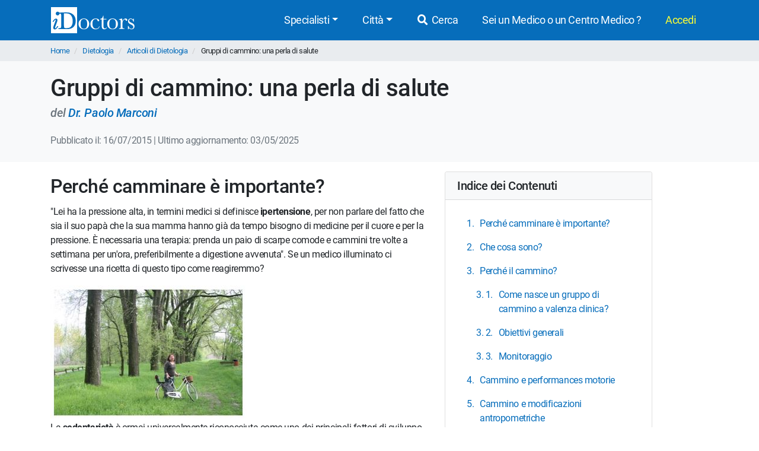

--- FILE ---
content_type: text/html; charset=UTF-8
request_url: https://www.idoctors.it/articolo/gruppi-di-cammi/487/8
body_size: 14670
content:
<!DOCTYPE html>
<html lang="it">
<head>
    <link rel="dns-prefetch" href="//idoctors.it"/>
<link rel="dns-prefetch" href="//facebook.com"/>
<link rel="dns-prefetch" href="//connect.facebook.net"/>
<link rel="dns-prefetch" href="//staticxx.facebook.com"/>
<link rel="dns-prefetch" href="//google-analytics.com"/>
<link rel="dns-prefetch" href="//google.com"/>
<link rel="dns-prefetch" href="//s.ytimg.com"/>
<link rel="dns-prefetch" href="//youtube.com"/>
<link rel="dns-prefetch" href="//googleadservices.com"/>
<link rel="manifest" href="/manifest.json"/>
<link rel="shortcut icon" type="image/x-icon" href="/favicon.png"/>
<title>Gruppi di cammino, cosa sono e come funzionano</title>
<meta http-equiv="Content-Type" content="text/html; charset=utf-8"/>
<meta name="viewport" content="width=device-width, initial-scale=1.0, maximum-scale=1.0, user-scalable=no"/>
<meta name="theme-color" content="#066dbb">
<meta property="og:title" content="Gruppi di cammino, cosa sono e come funzionano"/>

    <meta name="description" content="Scopri cosa sono i gruppi di cammino: attività gratuite guidate da esperti per migliorare salute, prevenire malattie croniche e favorire socializzazione."/>
    <meta property="og:description" content="Scopri cosa sono i gruppi di cammino: attività gratuite guidate da esperti per migliorare salute, prevenire malattie croniche e favorire socializzazione."/>

    <meta property="og:type" content="website"/>

    <meta property="og:url" content="https://www.idoctors.it/articolo/gruppi-di-cammi/487/8"/>

    <meta property="og:image" content="https://www.idoctors.it/images/logo2022quadrato.png"/>

<meta property="fb:app_id" content="775841059220011"/>
<meta property="fb:admins" content="100001412681890"/>


    <link rel="canonical" href="https://www.idoctors.it/articolo/gruppi-di-cammi/487/8"/>




<script type="text/javascript">
window.basePathDomain = '.idoctors.it';
    window.gaTagContent = {"content_group1":"articolo"}
</script>

    <link rel="preload" href="/css/frontend.css?id=5c8c861bae0a096dfa7e" as="style">
<link href="/css/frontend.css?id=5c8c861bae0a096dfa7e" rel="stylesheet" type="text/css">

    </head>

<body class="page-pubblicazione d-flex flex-column h-100" data-spy="scroll" data-target=".toc-container" data-offset="150">
        <div class="bg-primary">
    <div class="container px-0">
        <nav class="navbar navbar-expand-lg bg-primary navbar-primary main-navbar">
            <a href="https://www.idoctors.it">
                <img fetchpriority="high" src="https://www.idoctors.it/images/logo_bianco.svg" class="main-logo img-fluid" alt="iDoctors - Prenotazione visita medica online" width="96" height="30"   />            </a>
            
                        <button class="ml-auto text-white btn btn-link btn-sm" id="showsearcher2">
                <i class="fas fa-search" aria-hidden="true"></i>
            </button>
            
            <button class="navbar-toggler" type="button" data-toggle="collapse" data-target="#navbarMenu" aria-controls="navbarMenu" aria-expanded="false" aria-label="Menu">
                <i class="fas fa-bars fa-fw" aria-hidden="true"></i>
            </button>

            <div class="collapse navbar-collapse" id="navbarMenu">
                <ul class="ml-auto navbar-nav">
                    <li class="nav-item dropdown">
                        <a class="nav-link dropdown-toggle" href="javascript:;" id="navbarDropdown" role="button" data-toggle="dropdown" aria-haspopup="true" aria-expanded="false">Specialisti</a>
                        <ul class="dropdown-menu">
                                                        <li><a href="https://www.idoctors.it/specialista/ginecologo-35/1">Ginecologi</a></li>
                                                        <li><a href="https://www.idoctors.it/specialista/dermatologo-6/1">Dermatologi</a></li>
                                                        <li><a href="https://www.idoctors.it/specialista/ortopedico-22/1">Ortopedici</a></li>
                                                        <li><a href="https://www.idoctors.it/specialista/chirurgo-proctologo-48/1">Proctologi</a></li>
                                                        <li><a href="https://www.idoctors.it/specialista/urologo-32/1">Urologi</a></li>
                                                        <li><a href="https://www.idoctors.it/specialista/otorinolaringoiatra-23/1">Otorinolaringoiatri</a></li>
                                                        <li><a href="https://www.idoctors.it/specialista/gastroenterologo-12/1">Gastroenterologi</a></li>
                                                        <li><a href="https://www.idoctors.it/medici_specialisti"><i>Vedi tutte</i></a></li>
                        </ul>
                    </li>
                    <li class="nav-item dropdown">
                        <a class="nav-link dropdown-toggle" href="#" role="button" data-toggle="dropdown" aria-haspopup="true" aria-expanded="false">Città</a>
                        <ul class="dropdown-menu">
                                                        <li><a href="https://www.idoctors.it/medici-per-citta/roma-81">Roma</a></li>
                                                        <li><a href="https://www.idoctors.it/medici-per-citta/milano-55">Milano</a></li>
                                                        <li><a href="https://www.idoctors.it/medici-per-citta/torino-93">Torino</a></li>
                                                        <li><a href="https://www.idoctors.it/medici-per-citta/napoli-57">Napoli</a></li>
                                                        <li><a href="https://www.idoctors.it/medici-per-citta/bologna-14">Bologna</a></li>
                                                        <li><a href="https://www.idoctors.it/medici-per-citta/firenze-33">Firenze</a></li>
                                                        <li><a href="https://www.idoctors.it/province"><i>Vedi tutte</i></a></li>
                        </ul>
                    </li>
                    <li class="nav-item"><a href="javascript:;" id="showsearcher" rel="nofollow" class="nav-link"><i class="fas fa-search fa-fw"></i> Cerca</a></li>

                    <li class="nav-item" id="collaboraBtn"><a class="nav-link" href="https://www.idoctors.it/collabora"> Sei un Medico o un Centro Medico ?</a></li>

                    <li class="mr-2 nav-item dropdown text-nowrap user-login d-none" id="authMenu">
                        <a class="nav-link dropdown-toggle" href="javascript:;" role="button" data-toggle="dropdown" aria-haspopup="true" aria-expanded="false">Ciao <span class="user-name"></span></a>
                        <ul class="dropdown-menu dropdown-menu-right text-nowrap">
                            <li class="nav-item ">
                                <a href="javascript:;" data-href="https://www.idoctors.it/area_utente/prenotazioni"><i class="fas fa-calendar-alt"></i> Prenotazioni / Disdette</a>
                            </li>
                            <li class="nav-item">
                                <a href="javascript:;" data-href="https://www.idoctors.it/area_utente/dati"><i class="fas fa-user"></i> Il mio profilo</a>
                            </li>
                            <li class="nav-item ">
                                <a href="javascript:;" data-href="https://www.idoctors.it/area_utente/preferiti"><i class="fas fa-heart"></i> I miei preferiti</a>
                            </li>
                            <li class="nav-item">
                                <a href="javascript:;" data-href="https://www.idoctors.it/area_utente/app/messaggi"><i class="fas fa-envelope"></i> Messaggi</a>
                            </li>
                            <li class="dropdown-divider"></li>
                            <li class="nav-item">
                                <a href="javascript:;" data-href="https://www.idoctors.it/area_utente/logout"><i class="fas fa-sign-out-alt"></i> Logout</a>
                            </li>
                        </ul>
                    </li>

                    
                    <li class="nav-item" id="noAuthMenu">
                        <a class="nav-link text-warning-light" href="https://www.idoctors.it/login"> Accedi</a>
                    </li>
                </ul>
            </div>
        </nav>
    </div>
    <div class="container collapse" id="searchWhat">
                

            <form method="POST" action="https://www.idoctors.it/cercatore" accept-charset="UTF-8" class="idoc-main-search"><input name="_token" type="hidden" value="bTlV7RYs2b8oXrwXHXt57ArhHBpIyiT3rXHcBLxa">
<div class="pt-2 cercatore d-flex align-items-center flex-column flex-md-row my-md-3 position-relative">
    <input type="text" name="searchwhat" class="searchwhat form-control form-control-lg" placeholder="Cerca medico, prestazione, patologia, etc..." autocomplete="off" aria-label="Cerca medico, prestazione, patologia, etc...">
    <canvas class="form-control form-control-lg" id="audioVisualizer"></canvas>
    
    <div class="actions-cercatore">
        <button type="button" class="btn btn-outline-primary text-nowrap btn-record-audio" aria-label="Registra audio"><i class="fas fa-microphone "></i></button>
        <button type="submit" disabled class="btn btn-primary btn-search text-nowrap position-relative d-none d-md-block ml-1">
            <i class="icon-idoc-ai-01" aria-hidden="true"></i>
            Cerca con AI
        </button>
    </div>
    <button type="submit" disabled class="p-0 text-white btn btn-warning btn-search text-nowrap btn-block d-flex justify-content-center align-items-center d-md-none">
        <i class="icon-idoc-ai-01" aria-hidden="true"></i>
        Cerca con AI
    </button>
</div>

    <button type="button" class="float-right text-white search_close btn btn-link d-block d-md-none btn-sm"><i class="fas fa-arrow-up"></i></button>

<input class="search_id" name="search_id" type="hidden">
<input class="search_tipo" name="search_tipo" type="hidden">

<input class="where_lat" name="where_lat" type="hidden">
<input class="where_lng" name="where_lng" type="hidden">
</form>            </div>
</div>
    
    <div class="maincontainer flex-shrink-0">
                            <section class="breadcrumb-section">
<div class="container px-0">
    <ol class="breadcrumb mb-0">
                        <li class="">
                                    <a href="https://www.idoctors.it">Home</a>
                                            </li>
                <li class="">
                                    <a href="https://www.idoctors.it/specialista/dietologo-8/1">Dietologia</a>
                                            </li>
                <li class="">
                                    <a href="https://www.idoctors.it/lista_articoli/dietologia-8/1">Articoli di Dietologia</a>
                                            </li>
                <li class="active">
                                    Gruppi di cammino: una perla di salute
                        </li>
            </ol>
</div>
</section>

                        
            <section class="bg-light pb-4 pt-3 py-lg-4">
    <div class="container">
        <div class="row">
            <div class="col-12">
                <h1>Gruppi di cammino: una perla di salute</h1>
                                    <div class="text-muted font-italic h5">
                        del
                                                    <a href="https://www.idoctors.it/medico/6164/0">Dr. Paolo Marconi</a>
                                            </div>
                                <div class="text-muted mt-4">
                    Pubblicato il: 16/07/2015
                                            | Ultimo aggiornamento: 03/05/2025
                                    </div>
                            </div>
        </div>
    </div>
</section>

<section>
    <div class="container">
        <div class="row">
            <div class="d-lg-none toc-container col-12 mb-3 sticky sticky-top px-0">
                                    <nav class="toc-nav toc sticky-top">
    <div class="card">
        <div class="card-header bg-light">
            <a class="d-lg-none d-flex justify-content-between align-items-center" data-toggle="collapse" href="#collapse-toc" role="button" aria-expanded="true" aria-controls="collapse-toc">
                <h5 id="toc-heading" class="mb-0">Indice dei Contenuti</h5>
                <i class="fas fa-chevron-down"></i>
            </a>
            <div class="d-none d-lg-block">
                <h5 id="toc-heading" class="mb-0">Indice dei Contenuti</h5>
            </div>
        </div>

        <div class="collapse d-lg-block" id="collapse-toc">
            <div class="card-body">
                <ol class="lista-ancore nav nav-pills flex-column">
                                                                <li class="nav-item">
                            <a class="nav-link" href="#ancora-0">
                                Perché camminare è importante?
                            </a>

                                                    </li>
                                                                        <li class="nav-item">
                            <a class="nav-link" href="#ancora-1">
                                Che cosa sono?
                            </a>

                                                    </li>
                                                                        <li class="nav-item">
                            <a class="nav-link" href="#ancora-2">
                                Perché il cammino? 
                            </a>

                                                            <ol class="sub-index nav nav-pills flex-column ml-3">
                                                                                                                    <li class="nav-item">
                                            <a class="nav-link" href="#ancora-3">
                                                Come nasce un gruppo di cammino a valenza clinica?
                                            </a>
                                        </li>
                                                                                                                    <li class="nav-item">
                                            <a class="nav-link" href="#ancora-4">
                                                Obiettivi generali
                                            </a>
                                        </li>
                                                                                                                    <li class="nav-item">
                                            <a class="nav-link" href="#ancora-5">
                                                Monitoraggio
                                            </a>
                                        </li>
                                                                    </ol>
                                                    </li>
                                                                        <li class="nav-item">
                            <a class="nav-link" href="#ancora-6">
                                Cammino e performances motorie
                            </a>

                                                    </li>
                                                                        <li class="nav-item">
                            <a class="nav-link" href="#ancora-7">
                                Cammino e modificazioni antropometriche 
                            </a>

                                                    </li>
                                                                        <li class="nav-item">
                            <a class="nav-link" href="#ancora-8">
                                Qual è la ricaduta sul piano affettivo-relazionale-sociale?
                            </a>

                                                    </li>
                                                                        <li class="nav-item">
                            <a class="nav-link" href="#ancora-9">
                                Bibliografia
                            </a>

                                                    </li>
                                                                </ol>
            </div>
        </div>
    </div>
</nav>                            </div>
            <div class="col-12 col-lg-7">
                <div class="article-body text-break">
                    <h2 id="ancora-0">Perché camminare è importante?</h2>

<p>"Lei ha la pressione alta, in termini medici si definisce <strong>ipertensione</strong>, per non parlare del fatto che sia il suo papà che la sua mamma hanno già da tempo bisogno di medicine per il cuore e per la pressione. È necessaria una terapia: prenda un paio di scarpe comode e cammini tre volte a settimana per un'ora, preferibilmente a digestione avvenuta". Se un medico illuminato ci scrivesse una ricetta di questo tipo come reagiremmo? </p>
<img alt="parco golenale Pò" src="https://www.idoctors.it/editor_x_consolle/tinymce/marconi/marconi%20gruppi%20cammino2.JPG" class="img-fluid" loading="lazy" data-src="https://www.idoctors.it/editor_x_consolle/tinymce/marconi/marconi%20gruppi%20cammino2.JPG"><p>La <strong>sedentarietà </strong>è ormai universalmente riconosciuta come uno dei principali fattori di sviluppo delle malattie croniche, mentre diventa sempre più evidente e provato scientificamente, che l'attività fisica "ben dosata" ha un ruolo protettivo verso la gran parte di queste patologie (tumori, malattie cardiovascolari, diabete, obesità, osteoporosi, disabilità, fratture di femore da caduta, disfunzione erettile, deficit cognitivi, depressione). </p>

<p>Purtroppo, i pazienti stessi dimostrano scarsa attenzione e consapevolezza riguardo alla propria salute. Ecco perché le ASL, i MMG (Medici di Medicina Generale) e le Associazioni Scientifiche, che hanno il compito predisporre strumenti per la prevenzione primaria delle patologie, stanno attivando una nuova modalità terapeutica: i <strong>gruppi di cammino</strong>.</p>
 

<h2 id="ancora-1">Che cosa sono?</h2>

<p>Sono gruppi di persone, coordinati e guidati da un <em>personal trainer</em>, (preferibilmente laureato in Scienze Motorie), che si ritrovano regolarmente su percorsi prestabiliti per <strong>camminare insieme</strong>, esercitando quindi concretamente e piacevolmente attività motoria, a costo zero, per il miglioramento della propria salute. È possibile misurare e documentare quanto i gruppi di cammino ci fanno bene attraverso un monitoraggio iniziale e finale di alcuni nostri parametri metabolici e funzionali (performance, pressione, glicemia, giro vita, ecc). </p>
 

<h2 id="ancora-2">Perché il cammino? </h2>

<p><br>
È un gesto ciclico <strong>semplice ed efficace</strong>, aerobico, a basso impatto, prezioso per la salute indipendentemente dall'età e dalle condizioni fisiche. Sebbene gli effetti allenanti dell’attività di cammino siano limitati, (negli studi principali non sono state registrate variazioni significative nei parametri di valutazione standard, come, ad esempio, il consumo di ossigeno, etc.), camminare rappresenta comunque un gesto che attiva profondamente l'organismo sotto più punti di vista.<br><br>
Di particolare importanza sono gli effetti sulla <strong>circolazione sanguigna</strong> e linfatica, sull’apparato scheletrico e sul sistema nervoso. Gli effetti del camminare sono tanto più tangibili e apportatori di benefici quanto più il nostro modo di camminare risulta corretto e funzionale. </p>

<h3 id="ancora-3">Come nasce un gruppo di cammino a valenza clinica?</h3>

<p>L’idea: attivare un gruppo di cammino a <strong>valenza clinica</strong> e preventiva, guidato da Trainer laureati in Scienze Motorie lungo un percorso di salute nel Parco Golenale del Po. Al cammino vengono affiancati esercizi di respirazione, coordinazione generale, mobilizzazione articolare ed equilibrio. Durante l’attività si impara a misurare i propri benefici di salute.<br><br><strong>Gli attivatori</strong>: un medico di Sanità Pubblica, due <em>trainer </em>laureate in Scienze motorie libero-professioniste e il Comune di Casalmaggiore (CR), in collaborazione con l’Università di Pavia (Corso di laurea in Scienze Motorie, sede distaccata di Casalmaggiore).</p>

<h3 id="ancora-4">Obiettivi generali</h3>

<p>Aiutare i cittadini con malattie iniziali ad acquisire e mantenere uno stile di vita attivo, per potenziare la cura della propria persona e contrastare/prevenire malattie croniche e le cadute e avvicinare gli utenti al contesto naturale di vita nel proprio territorio, valorizzando in particolare la bellezza del Parco Golena del Po.<br><br>
L’<strong>obiettivo specifico</strong> è realizzare l’esperienza dei gruppi di cammino a valenza clinica, coinvolgendo e appassionando i partecipanti, insegnando loro a misurare i propri benefici di salute. I <strong>destinatari</strong> sono cittadini adulti (massimo 30 per gruppo) del comprensorio casalasco affetti da diabete, ipertensione arteriosa, sovrappeso, depressione lieve o a potenziale rischio di cadute. <br><br>
La zona di interesse è il parco golenale del fiume Po, con individuazione di cinque percorsi sicuri, misurati (lunghezza variabile da 0,7 ad 8 Km) e strutturati in modo da consentire il “contatto” a vista col gruppo. Il progetto dura da inizio marzo a metà giugno e da settembre a inizio dicembre, le cui settimane diventano contrappuntate da due–tre sedute settimanali della durata di 1.5 ore ciascuna.<br><br><img alt="parco golenale Pò" src="https://lh7-us.googleusercontent.com/-t6DBm9KDCB3-NhZvE4X5bfrGjmLrhELpwl1hhE0iJptkivJ1ZVccOWCEQa_5D5kiJa5XcF5cV3Vff2LMgBXrh2FpFyqBubnlW-aLWy7z9aXGwsy6VtQSKPTWUAPn_tpn6Uj5k8JCFMfY8eSab1g6Yc" class="img-fluid" loading="lazy" data-src="https://lh7-us.googleusercontent.com/-t6DBm9KDCB3-NhZvE4X5bfrGjmLrhELpwl1hhE0iJptkivJ1ZVccOWCEQa_5D5kiJa5XcF5cV3Vff2LMgBXrh2FpFyqBubnlW-aLWy7z9aXGwsy6VtQSKPTWUAPn_tpn6Uj5k8JCFMfY8eSab1g6Yc"></p>

<h3 id="ancora-5">Monitoraggio</h3>
Occorre favorire per il cittadino-paziente la capacità e il gusto di essere protagonista della propria salute. Il primo misuratore della propria salute è l’interessato. Per misurare la salute guadagnata il gruppo di camino a valenza clinica di Casalmaggiore si avvale di alcune <strong>schede individuali</strong> opportunamente predisposte e compilate dai partecipanti, o da soli o con l’aiuto del trainer, a inizio e fine trimestre di partecipazione:<br>
 
<ul><li><strong>scheda di salute</strong> compilata dal medico di famiglia o diabetologo (certificato di ingresso), riportante le patologie riscontrate (attività fisica non più consentita, ma prescritta);</li>
	<li><strong>scheda di documentazione </strong>delle abilità fisiche riferibili alla vita quotidiana (scendere dal letto, salire-scendere le scale, indossare le calze, raccogliere un oggetto da terra);</li>
	<li><strong>scheda di valutazione </strong>delle capacità motorie durante il cammino ( resistenza muscolare, funzione cardio-respiratoria, mobilità del tronco-spalle ed equilibrio);</li>
	<li><strong>scheda di rilevazione</strong> tempi di percorrenza del test del Miglio (1609 m) e dei dati antropometrici personali (peso, girovita, BMI);</li>
	<li><strong>questionario di rilevazione</strong> dei benefici sul piano affettivo-relazionale (gradimento e percezione auto-efficacia).</li>
</ul>
La cosa che sorprende, ma solo in apparenza, è che ciascun partecipante appassionato ha rilevato sensibili miglioramenti in parecchi ambiti studiati. Vediamo nel dettaglio i risultati ottenuti.<br><br>
Le rilevazioni effettuate a inizio e termine del trimestre di cammino hanno evidenziato <strong>molteplici progressi</strong>. Un aspetto spesso ignorato è la ricaduta positiva riscontrata nelle attività quotidiane.

<p> </p>

<h2 id="ancora-6">Cammino e performances motorie</h2>
<img alt="resistenza muscolare" src="https://www.idoctors.it/editor_x_consolle/tinymce/marconi/marconi%20gruppi%20cammino3.JPG" class="img-fluid" loading="lazy" data-src="https://www.idoctors.it/editor_x_consolle/tinymce/marconi/marconi%20gruppi%20cammino3.JPG"><ul><li><strong>Resistenza muscolare</strong>: all’avvio dei GdC , 9 pazienti presentavano poca fatica durante il cammino ad un ritmo prestabilito, un paziente molta fatica e 13 pazienti non presentavano fatica muscolare. Al termine, 2 pazienti che segnalavano una fatica lieve hanno trovato benefici tali da non avvertirla più e, colui che riusciva a camminare solo con molta fatica si è inserito nel sottogruppo che dichiarava poca fatica;</li>
	<li><strong>funzione cardio-respiratoria</strong>: all’inizio 8 pazienti camminavano con respiro regolare ma conversando con disagio ed una persona camminava già con leggero affanno e conversando con grave disagio, mentre 14 pazienti riuscivano ad eseguire il percorso facilmente anche conversando. Al termine, 2 pazienti hanno ottenuto dei benefici passando al livello di performance immediatamente superiore;</li>
	<li><strong>equilibrio</strong>: 10 pazienti, all’inizio riuscivano a stare su una gamba a occhi chiusi, 5 su una gamba ad occhi aperti, 4 su entrambe le gambe ad occhi chiusi e 4 riuscivano a stare in equilibrio su entrambe le gambe solo a occhi aperti. Al termine dell’attività è stato notato che un utente per ogni livello ha migliorato, cosicchè i pazienti che sono risultati in grado di stare in equilibrio su di un solo arto inferiore ad occhi chiusi sono risultati 13 rispetto ai 10 iniziali;</li>
	<li><strong>test del miglio:</strong> (cammino per 1609 m con rilevazione della frequenza cardiaca): i tempi di percorrenza media nell’esecuzione del test Miglio sono scesi dal valore medio di gruppo di 17’15” al valore di 15’00, con una riduzione assoluta media di 2’15”, corrispondente ad oltre il 10% dei tempi di percorrenza. </li>
</ul><img alt="equilibrio gruppi di cammino" src="https://www.idoctors.it/editor_x_consolle/tinymce/marconi/marconi%20gruppi%20cammino4.JPG" class="img-fluid" loading="lazy" data-src="https://www.idoctors.it/editor_x_consolle/tinymce/marconi/marconi%20gruppi%20cammino4.JPG"><p>Da notare che, come dimostrato in letteratura e confermato dalla prassi quotidiana, il potenziamento delle qualità e delle performance fisiche si traduce anche in una <strong>riduzione delle cadute</strong> e degli infortuni domestici. <br><br>
All’inizio dell’attività del gruppo di cammino, il 10% circa dei partecipanti (3 pazienti su 23) hanno risposto di avere qualche difficoltà nello<strong> scendere dal letto</strong>, Al termine del GdC, 2 di questi tre utenti hanno avuto dei miglioramenti fino a non avere più difficoltà. All’avvio dei gruppi 13 pazienti su 23 non avevano alcuna difficoltà ad <strong>indossare le calze</strong>, 8 avevano qualche difficoltà e 2 ne avevano spesso. Al termine, 6 pazienti che prima avevano qualche impedimento sono migliorati fino a compiere il gesto senza alcun problema; un paziente che evidenziava difficoltà frequenti ha dichiarato di rilevarle raramente. Infine, 9 pazienti su 23 segnalavano qualche difficoltà a <strong>raccogliere oggetti</strong> da terra; al termine, 5 di questi hanno ottenuto dei miglioramenti fino a non avere più nessuna difficoltà. </p>
 

<h2 id="ancora-7">Cammino e modificazioni antropometriche </h2>
 

<ul><li><strong>Peso corporeo</strong>: mettendo a confronto il peso di tutti i pazienti all’ avvio e al termine del corso, è stato riscontrato che la media del peso individuale iniziale risultava di 74,14 Kg, mentre nella misurazione finale è scesa a 73,15 Kg. Ogni 20 ore effettive camminate, si è avuto quindi un calo di peso corporeo medio a persona di circa 1 Kg (1-2%);</li>
	<li><strong>BMI</strong>: la media iniziale del gruppo era di 26,8 Kg/m2, al termine è risultata di 26,4 kg/m2. Questo valore medio riflette necessariamente la perdita di peso. Il dato dimostra che sono state sufficienti circa 20 ore medie di cammino nell’arco di tre mesi, per “muovere” positivamente il BMI; </li>
	<li><strong>girovita</strong>: per quanto riguarda il girovita, la media del gruppo aveva il valore di 97,9 cm, mentre nelle rilevazioni finali è stata stimata 96,5 cm. Il valore medio si è abbassato dunque di circa 1 cm (0,5%). Alcuni pazienti, più motivati, hanno fatto registrare una diminuzione maggiore.</li>
</ul>
 

<h2 id="ancora-8">Qual è la ricaduta sul piano affettivo-relazionale-sociale?</h2>

<p>La rilevazione effettuata su un gruppo di pazienti schizofrenici organizzato dal CPS-CRA di Casalmaggiore, UOP dell’ A.O. Istituti Ospitalieri di Cremona, ha consentito di documentare <strong>incrementi di autostima</strong> e del tono dell’<strong>umore</strong> in pazienti interessati da questa psicosi. Grazie al gruppo di cammino, i partecipanti stringono amicizie, scambiano esperienze e trovano un luogo ed una modalità piacevoli per promuovere la loro salute. <br><br>
Per ogni partecipante, indipendentemente se sano o malato, l’attività del cammino in gruppo promuove <strong>percezione di benessere</strong>, rafforzamento dell’autostima, innalzamento del tono dell’umore. I progressi registrati nelle performances quotidiane e prettamente motorie, potenziando l’autonomia, hanno incrementato autostima e tono dell’umore. <br><br>
Infatti 14 utenti su 16 hanno riscontrato molta o moltissima utilità nella partecipazione, quasi la metà ha segnalato un innalzamento del tono dell’umore e, nei due terzi dei pazienti si è rilevato il piacere di trovarsi in gruppo e di relazionarvisi. È inoltre maturata la capacità di percepire le sensazioni dettate dal corpo, i suoi ritmi, i limiti e le sue potenzialità. L’iniziativa ha determinato accrescimento dell’<em>empowerment</em> dei partecipanti suggerito da:</p>
 

<ul><li>positiva dinamica di gruppo;</li>
	<li>discreta fidelizzazione nella partecipazione;</li>
	<li>auto compilazione paziente dei moduli;</li>
	<li>adesione a più gruppi (mattino e pomeriggio).</li>
</ul>
Ciò sottolinea come il cardine di questo tipo di esperienza sia la <strong>socializzazione</strong>; l’attività di gruppo, fortemente soddisfacente e gratificante, rappresenta infatti il trampolino per ottenere gli auspicati miglioramenti.<br><br>
“Se potessimo dare ad ogni individuo la giusta quantità di nutrimento e di esercizio fisico, né troppo né poco, avremmo trovato la giusta strada per la salute “ - Ippocrate (460–377 a.C.).<br>
 
<h2 id="ancora-9">Bibliografia</h2>

<ul><li><em>WHO Global Strategy on Diet, Physical Activity and Health May 2004.</em><br><em>Ford ES et al. N Engl J Med.; 356 (23):2388-98, 2007 Jun 7.</em></li>
	<li><em>Yamaoka K, Tango T. Efficacy of lifestyle education to prevent Type 2 diabetes. A meta-analysis of randomised controlled trials. Diabetes Care; 28: 2780-86, 2005. </em></li>
	<li><em>The 7th Report of the Joint National Committee on Prevention, Detection, Evaluation and Treatment of High Blood Pressure. National heart, Lung and Blood Insitute.</em></li>
	<li><em>Bruce B, Fries J, Hubert H. Mitigation of disability development in healthy overweight and normalweight senior through regular vigorous activity: a 13-years study. Am J Public Health 98 (7), 2008.</em></li>
	<li><em>Harris EC et al. Excess mortality of mental disorder. British Journal of Psychiatry; 173: 11-53, 1998.</em></li>
	<li><em>Marconi P. ASL di Cremona – Progetto “Gruppi di Cammino a valenza clinica” di Casalmaggiore (CR), 2010.</em></li>
	<li><em>Tesi di Laurea Sperimentale di Joicy Boscaini in Scienze Motorie Università di Pavia:: “Psichiatria e Gruppo di cammino: Esperienza di un gruppo di pazienti in cammino in riabilitazione psichiatrica”, 2010.</em></li>
	<li><em>Tesi di Laurea Sperimentale di Filippo Rabaglia in Scienze Motorie Università di Pavia: “I gruppi di cammino a valenza clinica del casalasco: un'esperienza di cura e promozione della salute”, 2011.</em></li>
</ul>
                </div>
                
                
                                <p><i>L'informazione presente nel sito deve servire a migliorare, e non a sostituire, il rapporto medico-paziente. In caso di disturbi e/o malattie rivolgiti al tuo medico di base o ad uno specialista.</i></p>

                                <span class="d-block">
                    Cerca i migliori specialisti che si occupano di <b>Dietologia</b>
                </span>
                <ul class="pb-4 mt-1">
                                        <li>
                        <a href="https://www.idoctors.it/specialista/dietologo-roma-81/8/1">Dietologo a Roma</a>
                    </li>
                                        <li>
                        <a href="https://www.idoctors.it/specialista/dietologo-torino-93/8/1">Dietologo a Torino</a>
                    </li>
                                        <li>
                        <a href="https://www.idoctors.it/specialista/dietologo-milano-55/8/1">Dietologo a Milano</a>
                    </li>
                                        <li>
                        <a href="https://www.idoctors.it/specialista/dietologo-genova-37/8/1">Dietologo a Genova</a>
                    </li>
                                    </ul>
                                                    <h3 class="px-1 py-1 border-bottom bg-light" style="letter-spacing:0.1rem;" id="ancora-autore">Revisione Scientifica</h3>

<div class="card author-box">
    <div class="card-body">
        <div class="d-flex align-items-start" id="box-medico-articolo">
            <img src="https://www.idoctors.it/foto-medico/m6164fdr_paolo_marconi20221124050017_small.jpg" width="160" class="rounded img-fluid img-fit box-medico-img mr-3 author-image" alt="Dr. Paolo Marconi" loading="lazy"  />            <div class="author-main-infos w-100">    
                <p class="h5 mb-0 author-name">
                                            <a class="box-medico-name h4" href="https://www.idoctors.it/medico/6164/0">Dr. Paolo Marconi</a>
                                    </p>
                <div class="border-bottom py-2 author-title">Medico Chirurgo, specialista in Scienza dell&#039;Alimentazione ed in Igiene e Medicina Preventiva</div>
            </div>
        </div>
        <div class="d-flex mt-2">
            <div class="w-100">
                                <div>
                    <a class="btn btn-primary btn-block" href="https://www.idoctors.it/medico/6164/0">Prenota con il Dr. Paolo Marconi</a>
                </div>
                            </div>
        </div>
    </div>
</div>                
                                    <div class="card card-body my-3 my-lg-5 bg-light">
                        <h2 class="h4">Altri articoli di Dietologia</h2>
                        <ul class="mt-3">
                                                            <li class="mb-3">
                                    <a href="https://www.idoctors.it/articolo/importanza-oggi/968/8">L&#039;importanza dell&#039;attività fisica</a>
                                    <i class="autore-articolo d-block">Dr. Marco Songini</i>
                                </li>
                                                            <li class="mb-3">
                                    <a href="https://www.idoctors.it/articolo/indice-glicemic/967/8">Indice Glicemico per il controllo del peso</a>
                                    <i class="autore-articolo d-block">Dr. Alessandro Reggiani</i>
                                </li>
                                                            <li class="mb-3">
                                    <a href="https://www.idoctors.it/articolo/come-portare-a-/885/8">Come portare a termine un percorso di dimagrimento</a>
                                    <i class="autore-articolo d-block">Dr.ssa Silvia Barrucco</i>
                                </li>
                                                            <li class="mb-3">
                                    <a href="https://www.idoctors.it/articolo/obesita-in-eta-/773/8">Obesità in età pediatrica</a>
                                    <i class="autore-articolo d-block">Dr.ssa Roberta Mercurio</i>
                                </li>
                                                            <li class="mb-3">
                                    <a href="https://www.idoctors.it/articolo/intolleranza-al/673/8">Come funziona l&#039;intolleranza al lattosio?</a>
                                    <i class="autore-articolo d-block">Dr.ssa Fabiana Contri</i>
                                </li>
                                                            <li class="mb-3">
                                    <a href="https://www.idoctors.it/articolo/la-vitamina-d/634/8">La Vitamina D: a cosa serve e perché è importante assumerla</a>
                                    <i class="autore-articolo d-block">Dr.ssa Liliana Faiola</i>
                                </li>
                                                            <li class="mb-3">
                                    <a href="https://www.idoctors.it/articolo/uso-di-dolcific/546/8">Uso di dolcificanti e rischio diabete</a>
                                    <i class="autore-articolo d-block">Dr.ssa Silvia Barrucco</i>
                                </li>
                                                            <li class="mb-3">
                                    <a href="https://www.idoctors.it/articolo/alimenti-a-base/547/8">Alimenti a base di soia e derivati</a>
                                    <i class="autore-articolo d-block">Dr.ssa Silvia Barrucco</i>
                                </li>
                                                            <li class="mb-3">
                                    <a href="https://www.idoctors.it/articolo/dieta-vegetaria/548/8">Dieta vegetariana tra etica e pratica</a>
                                    <i class="autore-articolo d-block">Dr.ssa Silvia Barrucco</i>
                                </li>
                                                            <li class="mb-3">
                                    <a href="https://www.idoctors.it/articolo/la-prima-colazi/549/8">L&#039;importanza della prima colazione</a>
                                    <i class="autore-articolo d-block">Dr.ssa Silvia Barrucco</i>
                                </li>
                                                    </ul>
                        <p>
                            <a href="https://www.idoctors.it/lista_articoli/dietologia-8/1" class="text-right d-block">Tutti gli articoli di Dietologia <i class="fas fa-long-arrow-alt-right" aria-hidden="true"></i>
                            </a>
                        </p>
                    </div>
                            </div>
            <div class="col-12 col-xl-offset-1 col-lg-5 col-xl-4 right-col pt-lg-3">
                <div class="sticky-top sticky-top-margin toc-container">
                    <div class="d-none d-lg-block">    
                                                    <nav class="toc-nav toc sticky-top">
    <div class="card">
        <div class="card-header bg-light">
            <a class="d-lg-none d-flex justify-content-between align-items-center" data-toggle="collapse" href="#collapse-toc" role="button" aria-expanded="true" aria-controls="collapse-toc">
                <h5 id="toc-heading" class="mb-0">Indice dei Contenuti</h5>
                <i class="fas fa-chevron-down"></i>
            </a>
            <div class="d-none d-lg-block">
                <h5 id="toc-heading" class="mb-0">Indice dei Contenuti</h5>
            </div>
        </div>

        <div class="collapse d-lg-block" id="collapse-toc">
            <div class="card-body">
                <ol class="lista-ancore nav nav-pills flex-column">
                                                                <li class="nav-item">
                            <a class="nav-link" href="#ancora-0">
                                Perché camminare è importante?
                            </a>

                                                    </li>
                                                                        <li class="nav-item">
                            <a class="nav-link" href="#ancora-1">
                                Che cosa sono?
                            </a>

                                                    </li>
                                                                        <li class="nav-item">
                            <a class="nav-link" href="#ancora-2">
                                Perché il cammino? 
                            </a>

                                                            <ol class="sub-index nav nav-pills flex-column ml-3">
                                                                                                                    <li class="nav-item">
                                            <a class="nav-link" href="#ancora-3">
                                                Come nasce un gruppo di cammino a valenza clinica?
                                            </a>
                                        </li>
                                                                                                                    <li class="nav-item">
                                            <a class="nav-link" href="#ancora-4">
                                                Obiettivi generali
                                            </a>
                                        </li>
                                                                                                                    <li class="nav-item">
                                            <a class="nav-link" href="#ancora-5">
                                                Monitoraggio
                                            </a>
                                        </li>
                                                                    </ol>
                                                    </li>
                                                                        <li class="nav-item">
                            <a class="nav-link" href="#ancora-6">
                                Cammino e performances motorie
                            </a>

                                                    </li>
                                                                        <li class="nav-item">
                            <a class="nav-link" href="#ancora-7">
                                Cammino e modificazioni antropometriche 
                            </a>

                                                    </li>
                                                                        <li class="nav-item">
                            <a class="nav-link" href="#ancora-8">
                                Qual è la ricaduta sul piano affettivo-relazionale-sociale?
                            </a>

                                                    </li>
                                                                        <li class="nav-item">
                            <a class="nav-link" href="#ancora-9">
                                Bibliografia
                            </a>

                                                    </li>
                                                                </ol>
            </div>
        </div>
    </div>
</nav>                                            </div>

                                    <div class="primary-gradient card card-body align-items-center px-2 py-4 my-4 my-md-2 d-none d-lg-block">
    <div class="row">
        <div class="col-12">
            <div class="d-flex">
                <div class="mw-40">
                    <img src="https://www.idoctors.it/images/frontend/medico-vertical-footer.png" class="img-fluid float-left mr-3 mw-50 mw-lg-100" alt="Vuoi una parlare con uno specialista?" height="120" id="imgPopupMalattia" loading="lazy"  />                </div>
                <div class="mt-4 mt-lg-0 mt-lg-n2 rfs-9 ml-3">Hai bisogno di un Dietologo?</div>
            </div>
        </div>
    </div>
    <div class="row mt-2 my-lg-2">
        <div class="col-12">
            <p class="small my-3 text-center">Trova il Medico più adatto alle tue esigenze.</p>
        </div>
    </div>

    <form action="https://www.idoctors.it/cercatore" class="text-center" method="POST">
        
        <button type="submit" name="searchwhat" value="Visita Dietologica con schema dietetico" class="btn btn-lg btn-primary panel-prenota-btn">
            <i class="icon-idoc-ai-01 rfs-8" aria-hidden="true"></i> Cerca uno specialista con AI
        </button>
        <input type="hidden" name="provenienza" value="articolo_medico">
    </form>

    
</div>
                                </div>
            </div>
        </div>
    </div>

            <div class="card border-bottom-0 border-top card-body shadow-top-sm align-items-center p-2 fixed-bottom d-lg-none rounded-0 mb-2 shadow-sm position-sticky d-none" id="trovaSpecialistiMobile" style="background: #f8f9fa;">

    <div class="w-100 text-center font-weight-bold text-primary rfs-6 mb-2">Hai bisogno di un Dietologo?</div>

    <form action="https://www.idoctors.it/cercatore" id="cercatoreFormBanner" method="POST">
        
        <button class="btn btn-primary btn-block panel-prenota-btn mb-2">
            <i class="icon-idoc-ai-01 rfs-8" aria-hidden="true"></i> Cerca con Sof-IA
        </button>
        <input type="hidden" name="searchwhat" value="Visita Dietologica con schema dietetico">
        <input type="hidden" name="provenienza" value="articolo_medico">
    </form>
</div>

    
</section>

    </div>

            <footer class="py-5 bg-gray-100 border-top mt-auto" id="main-footer">
            <div class="container">
                <div class="row">
                    <div class="col-12">
                        <ul class="list-inline text-md-center text-left rfs-6">
                            <li class="px-2 d-block d-md-inline mb-2"><a href="https://www.idoctors.it/progetto">Chi siamo</a></li>
                            <li class="px-2 d-block d-md-inline mb-2"><a href="https://www.idoctors.it/feedback">Dicono di noi</a></li>
                            <li class="px-2 d-block d-md-inline mb-2"><a href="https://www.idoctors.it/condizioni_d_uso">Condizioni d'uso</a></li>
                            <li class="px-2 d-block d-md-inline mb-2"><a href="https://www.idoctors.it/privacy">Privacy</a></li>
                            <li class="px-2 d-block d-md-inline mb-2"><a href="https://www.idoctors.it/cookie-policy">Cookie Policy</a></li>
                            <li class="px-2 d-block d-md-inline mb-2"><a href="https://www.idoctors.it/contatti">Contatti</a></li>
                            <li class="px-2 d-block d-md-inline mb-2"><a href="https://www.idoctors.it/patologie">Patologie</a></li>
                            <li class="px-2 d-block d-md-inline mb-2"><a href="https://www.idoctors.it/lista_articoli/1">Articoli Medici</a></li>
                            <li class="px-2 d-block d-md-inline mb-2"><a href="https://www.idoctors.it/centri-medici">Centri medici</a></li>
                            
                        </ul>
                    </div>
                </div>
                                <hr>
                <div class="row align-items-center">
                    <div class="col-12 mt-4 mt-md-0 text-center">
                        <div class="collabora d-flex align-items-center justify-content-center">
                            <a class="d-flex flex-row align-items-center" href="https://www.idoctors.it/collabora">
                                <img width="136" height="110" src="https://www.idoctors.it/images/assets/idoctors-medici-half.png" class="img-fluid mr-2" alt="Dottore e Dottoressa" loading="lazy"  />                                <span>Sei un Medico o un Centro medico?<br><b>Iscriviti ora!</b></span>
                            </a>
                        </div>
                    </div>
                </div>
                                <hr>
                <div class="row align-items-center">
                    <div class="col-12 text-center">
                        <p class="mt-2 mb-3">Scarica l'app iDoctors</p>
                    </div>
                    <div class="col-12 col-lg-2 offset-lg-4 text-center">
                        <a target="_blank" rel="nofollow noopener" href="https://apps.apple.com/it/app/idoctors-trova-il-medico/id570375784" style="display: inline-block; overflow: hidden; border-radius: 13px; width: 100%; height: 55px;"><img class="img-fluid" src="https://tools.applemediaservices.com/api/badges/download-on-the-app-store/white/it-it?size=250x83&amp;releaseDate=1351814400" alt="Download on the App Store" style="border-radius: 13px; width: 100%; height: 45px;" loading="lazy"  /></a>
                    </div>
                    <div class="col-12 col-lg-2 text-center pt-2 pt-lg-0 mt-lg-n2">
                        <a target="_blank" rel="nofollow noopener" href='https://play.google.com/store/apps/details?id=it.idoctors.idoctors&amp;hl=it&amp;gl=US'><img class="img-fluid mt-lg-n2" style="height:58px;" alt="Disponibile su Google Play" src="https://play.google.com/intl/en_us/badges/static/images/badges/it_badge_web_generic.png" loading="lazy"  /></a>
                    </div>
                </div>
                <hr>
                <div class="row align-items-center">
                    <div class="col-12">
                        <div class="d-flex justify-content-center rfs-10 social-icons">
                            <div><a target="_blank" rel="nofollow noopener" title="facebook iDoctors" href="https://www.facebook.com/iDoctors.it"><i class="fab fa-fw fa-facebook-square" aria-hidden="true"></i></a></div>
                            <div><a target="_blank" rel="nofollow noopener" title="instagram iDoctors" href="https://www.instagram.com/idoctors.it/"><i class="fab fa-fw fa-instagram" aria-hidden="true"></i></a></div>
                            <div><a target="_blank" rel="nofollow noopener" title="youtube iDoctors" href="https://www.youtube.com/@iDoctorsit"><i class="fab fa-fw fa-youtube" aria-hidden="true"></i></a></div>
                            <div><a target="_blank" rel="nofollow noopener" title="linkedin iDoctors" href="https://www.linkedin.com/company/idoctors-it/"><i class="fab fa-fw fa-linkedin" aria-hidden="true"></i></a></div>
                            <div><a target="_blank" rel="nofollow noopener" title="tiktok iDoctors" href="https://www.tiktok.com/@idoctors.it"><i class="fab fa-fw fa-tiktok" aria-hidden="true"></i></a></div>
                        </div>
                    </div>
                </div>
                <hr>
                <div class="row mt-2">
                    <div class="col-12 text-center rfs-7">
                        <small><i>edoctor s.r.l. - Sede legale: Viale Parioli, 160 - Roma - P.IVA: <meta name="format-detection" content="telephone=no"/>09679351008</i></small>
                    </div>
                                        <div class="col-12 text-center">
                        <div class="my-2 rfs-6"><small>Ultimo aggiornamento: 16/07/2015</small></div>
                    </div>
                    

                </div>
            </div>
        </footer>
    
    <!-- cookie law -->
<div class="modal" id="modal-cookies" tabindex="-1" role="dialog" aria-label="Cookie policy" style="z-index:3000;">
    <div class="modal-dialog modal-lg" role="document">
        <div class="modal-content">
            <div class="modal-header p-2">
                <b class="modal-title">iDoctors utilizza i cookie</b>
            </div>
            <div class="modal-body py-1 px-2">
                <div class="mx-auto w-50 py-4 mw-30 d-none d-md-block">
                    <img src="/images/cookies.svg" alt="Cookie" class="img-fluid" width="134" height="150" loading="lazy"  />                </div>
                <p class="rfs-6 mb-1">
                    Questo sito web utilizza cookie, anche di terze parti.
                </p>
                <p class="rfs-6 mb-1">
                    Utilizziamo i cookie per personalizzare contenuti, per fornire funzionalità dei social network e per analizzare il traffico sul nostro sito. <a href="https://www.idoctors.it/cookie-policy" class="rfs-6">Consulta la Cookie Policy</a>
                </p>
            </div>
            <div class="modal-footer">
                <a href="javascript:cookieObj.showBanner();" class="cookies-settings-link rfs-6 mr-auto rfs-6">Modifica le impostazioni</a>
                <a href="javascript:cookieObj.accetta();" class="btn btn-primary cookies-accetta-tutti ml-5" id="cookies-accetta-tutti">Accetta Tutti</a>
            </div>
        </div>
    </div>
</div>
<div class="modal fade" id="modal-cookies-options" tabindex="-1" role="dialog" aria-label="Gestione dei cookie">
    <div class="modal-dialog modal-lg" role="document">
        <div class="modal-content">
            <div class="modal-header">
                <b>Gestione dei cookie</b>
                <button type="button" class="close" data-dismiss="modal" aria-label="Close"><span aria-hidden="true">&times;</span></button>
            </div>
            <div class="modal-body">
                Puoi abilitare o disabilitare i cookie. Accetta tutto per migliorare la tua esperienza di navigazione su iDoctors.it. In alternativa, puoi decidere di disabilitare alcuni cookie.
                <br>
                <br>
                <div class="panel-group border" id="cookies-settings-options">
                    <div class="panel panel-default border-bottom p-4">
                        <div class="panel-heading">
                            <div class="panel-title">
                                <a class="text-dark" data-toggle="collapse" data-target="#cookie-necessari" role="button" aria-expanded="false">Cookie necessari</a>
                                <b class="text-success float-right">sempre attivi</b>
                            </div>
                        </div>
                        <div id="cookie-necessari" class="panel-collapse collapse py-4">
                            <div class="panel-body">Sono utilizzati per assicurare che i nostri servizi digitali funzionino correttamente e non interferiscano con le principali funzionalità del sito web.</div>
                        </div>
                    </div>
                    <div class="panel panel-default p-4">
                        <div class="panel-heading">
                            <div class="panel-title">
                                <a class="text-dark" data-toggle="collapse" data-target="#cookie-di-marketing" role="button" aria-expanded="false">Cookie di terze parti</a>
                                <div class="material-switch float-right">
                                    <input id="cookieMarketingSwitch" name="cookieMarketingSwitch" type="checkbox" />
                                    <label for="cookieMarketingSwitch" class="bg-success"></label>
                                </div>
                            </div>
                        </div>
                        <div id="cookie-di-marketing" class="panel-collapse collapse py-4">
                            <div class="panel-body">Sono utilizzati, in collaborazione con i nostri partner Google e Facebook, per mostrare annunci relativi ai nostri servizi.</div>
                        </div>
                    </div>
                </div>

            </div>
            <div class="modal-footer">
                <a href="javascript:cookieObj.confermaImpostazioni();" class="mr-auto rfs-6 d-block d-md-inline">Conferma le impostazioni</a>
                <a href="javascript:cookieObj.accettaTutti();" class="btn btn-primary cookies-accetta-tutti ml-5">Accetta tutti</a>
            </div>
        </div>
    </div>
</div>
<!-- /cookie law -->
    <script type="text/javascript">
    var site_url = "https://www.idoctors.it/";
    var base_url = "https://www.idoctors.it/";
    var api_version = "1";
    var api_url = base_url+'api/v'+api_version+'/';
    var is_mobile = false;
    var sessionType = 'u';
    if( /Android|webOS|iPhone|iPad|iPod|BlackBerry|IEMobile|Opera Mini/i.test(navigator.userAgent) ) {
        is_mobile = true;
    }
    var authToken = "";
    var configApp = {"maxUploadSize":20971520};
    var url = {
        'uri': '/articolo/gruppi-di-cammi/487/8',
        'url': 'https://www.idoctors.it/articolo/gruppi-di-cammi/487/8',
        'fullUrl': 'https://www.idoctors.it/articolo/gruppi-di-cammi/487/8',
                    'route': 'articolo/{slug}/{pubblicazione}/{specializzazione}',
            'routeName': 'frontend.articolo',
            }

    var idocAnalyticsContentGroup = '';
</script>


    <script src="/js/frontend.js?id=c6dbc8598a82626fd59d" type="text/javascript" charset="utf-8" defer></script>

    <script type="application/ld+json">
        {"@context":"https:\/\/schema.org","@type":"BreadcrumbList","itemListElement":[{"@type":"ListItem","position":1,"item":{"@id":"https:\/\/www.idoctors.it\/specialista\/dietologo-8\/1","name":"Dietologi"}},{"@type":"ListItem","position":2,"item":{"@id":"https:\/\/www.idoctors.it\/lista_articoli\/dietologia-8\/1","name":"Articoli di Dietologia"}},{"@type":"ListItem","position":3,"item":{"@id":"https:\/\/www.idoctors.it\/articolo\/gruppi-di-cammi\/487\/8","name":"Gruppi di cammino: una perla di salute"}}]}
    </script>
        <script type="application/ld+json">
        {"@context":"https:\/\/schema.org","@type":"Article","mainEntityOfPage":{"@type":"WebPage","@id":"https:\/\/www.idoctors.it\/articolo\/gruppi-di-cammi\/487\/8"},"headline":"Gruppi di cammino: una perla di salute","description":"Scopri cosa sono i gruppi di cammino: attività gratuite guidate da esperti per migliorare salute, prevenire malattie croniche e favorire socializzazione.","inLanguage":"it-IT","author":{"@type":"Person","name":"Paolo Marconi","url":"https:\/\/www.idoctors.it\/medico\/6164\/0","image":"https:\/\/www.idoctors.it\/foto-medico\/m6164fdr_paolo_marconi20221124050017_medium.jpg"},"publisher":{"@type":"Organization","name":"iDoctors","logo":{"@type":"ImageObject","url":"https:\/\/www.idoctors.it\/images\/logo.svg"}},"datePublished":"2015-07-16T00:00:00+02:00","dateModified":"2025-05-03T11:11:38+02:00"}
    </script>
    
    
    <script>
        //check if the window has been scrolled without jquery
        var wasShowed = false;
        var trovaSpecialistiMobile = document.getElementById('trovaSpecialistiMobile');
        var cercatoreFormBanner = document.getElementById('cercatoreFormBanner');

        window.addEventListener('scroll', function() {
            //if it has...
            if (window.pageYOffset > 100 && !wasShowed) {
                wasShowed = true;
                trovaSpecialistiMobile.classList.remove('d-none');
                trovaSpecialistiMobile.classList.add('d-block');
            }
        });
        trovaSpecialistiMobile.addEventListener('click', function(event) {
           cercatoreFormBanner.submit(); 
        });
    </script>

    <div class="position-fixed top-0 right-0 p-3 toast-wrapper"></div>
    <div class="modal fade" id="ajax-modal" role="dialog">
        <div class="modal-dialog">
            <div class="modal-content">
                <div class="modal-header">
                    <h5 class="modal-title"></h5>
                    <button type="button" class="close" data-dismiss="modal" aria-label="Close">
                      <span aria-hidden="true">&times;</span>
                    </button>
                </div>
                <div class="modal-body">

                </div>
                <div class="modal-footer">
                    <button type="button" class="btn btn-ligth ml-auto" data-dismiss="modal">Chiudi</button>
                </div>
            </div>
        </div>
    </div>
    <div id="mainLoader">
    <div class="d-flex h-100 justify-content-center align-items-center">
        <i class="fas fa-sync-alt fa-3x fa-spin"></i>
        <span class="sr-only">Caricamento...</span>
    </div>
</div></body>
</html>
